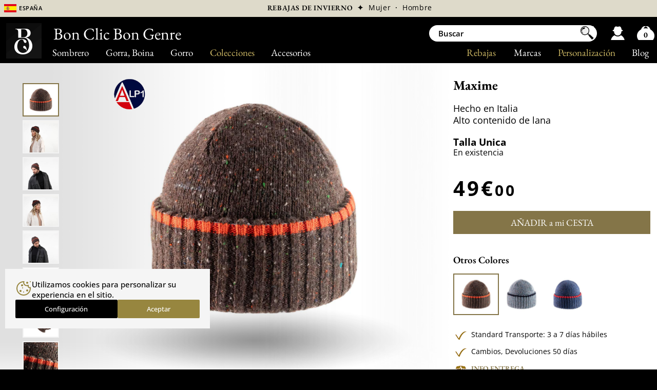

--- FILE ---
content_type: text/html; charset=UTF-8
request_url: https://www.bon-clic-bon-genre.es/maxime_marine.htm
body_size: 13892
content:
<!DOCTYPE html><html lang="es">

<head>

<meta http-equiv="Content-Type" content="text/html; charset=UTF-8" />
<title>Maxime, Gorro y Boina Alp1 Hecho en Italia </title>

<meta name="robots" content="index, follow, all" />
<link rel="canonical" href="https://www.bon-clic-bon-genre.es/maxime.htm" />
 <link rel="alternate" href="https://www.bon-clic-bon-genre.fr/maxime.htm" hreflang="fr-fr"/>
 <link rel="alternate" href="https://www.bon-clic-bon-genre.es/maxime.htm" hreflang="es-es"/>
 <link rel="alternate" href="https://www.bon-clic-bon-genre.co.uk/maxime.htm" hreflang="en-gb"/>
 <link rel="alternate" href="https://www.bon-clic-bon-genre.be/maxime.htm" hreflang="fr-be"/>
 <link rel="alternate" href="https://www.bon-clic-bon-genre.eu/maxime.htm" hreflang="en"/>
 <link rel="alternate" href="https://www.bon-clic-bon-genre.ch/maxime.htm" hreflang="fr-ch"/>
 <link rel="alternate" href="https://www.bon-clic-bon-genre.com/maxime.htm" hreflang="fr-ca"/>
 <link rel="alternate" href="https://www.bon-clic-bon-genre.us/maxime.htm" hreflang="en-us"/>
 <link rel="alternate" href="https://www.bon-clic-bon-genre.net/maxime.htm" hreflang="en-ca"/>
 <link rel="alternate" href="https://www.bon-clic-bon-genre.de/maxime.htm" hreflang="de-de"/>
 <link rel="alternate" href="https://www.bon-clic-bon-genre.it/maxime.htm" hreflang="it-it"/>
 <link rel="alternate" href="https://www.bon-clic-bon-genre.nl/maxime.htm" hreflang="nl-nl"/>
 <link rel="alternate" href="https://www.bon-clic-bon-genre.org/maxime.htm" hreflang="ja-jp"/>
 <link rel="alternate" href="https://www.bon-clic-bon-genre.shop/maxime.htm" hreflang="ko-kr"/>
 <link rel="alternate" href="https://www.bon-clic-bon-genre.at/maxime.htm" hreflang="de-at"/>
 <link rel="alternate" href="https://www.bon-clic-bon-genre.biz/maxime.htm" hreflang="de-ch"/>
 <link rel="alternate" href="https://www.bon-clic-bon-genre.vlaanderen/maxime.htm" hreflang="nl-be"/>

<meta property="og:title" content="Maxime - Gorro y Boina Alp1" />
<meta property="og:type" content="product" />
<meta property="og:url" content="https://www.bon-clic-bon-genre.es/maxime.htm" />
<meta property="og:image" content="https://www.bon-clic-bon-genre.es/photo/px9107-marron-4_20231020014740.jpg" /><meta property="og:site_name" content="Bon Clic Bon Genre" />
<meta property="fb:admins" content="106777696029692" />

<link rel="apple-touch-icon" sizes="180x180" href="./apple-touch-icon.png">
<link rel="icon" type="image/png" sizes="32x32" href="./favicon-32x32.png">
<link rel="icon" type="image/png" sizes="16x16" href="./favicon-16x16.png">
<link rel="manifest" href="./site.webmanifest">

<meta http-equiv="content-language" content="es">

<link rel="stylesheet" href="/config/fs24.css?v=143" type="text/css" />

<link rel="stylesheet" href="/config/fs_p6.css?v=143" type="text/css" />

<script type="text/javascript" language="javascript" src="/config/vendors.js?v=143"></script>
<script type="text/javascript" defer src="/config/js23.js?v=143"></script>


<script type="text/javascript" language="javascript">
	
	var prixC = new Array(); //tableau de prix selon couleur
	var promoC = new Array();
	var prixoC = new Array();
	
		cache = 'ca';
	
	sid='0';lang='_es';
	comparateur = 0;
	var ar = new Array();
	tk=3012033666903;	imgTaille='';
	selectedColor=0;
	idColor=16885;
	nomcouleur='';
	isable=0;
	glyphe='€';
	taille='';
	noeud='0';
	noeud_type='0';
	plume='0';
	plus_plume=5;
	plus_garniture=5;
	plus_broderie=10;
	plus_etiquette=8;
	plus_jugulaire=8;

		line1="";
	line2="";
	police='0';
	police2='0';

	couleur1='eee';
	couleur2='eee';
	tech='0';
	taille1='3';
	taille2='1.4';
	
	prix='49';

	
		
		prixC [0] = 49;
		promoC[0] = 0;
		prixoC[0] = 0;
	
		var ar0 = new Array();
		nomcouleur0='marron';
		ar0.push('px9107-marron-4_20231020014740.jpg|');ar0.push('px9107-marron-1_20231108222142.jpg|');ar0.push('px9107-marron-2_202311070233271.jpg|');ar0.push('px9107-marron-2_202311082221421.jpg|');ar0.push('px9107-marron-3_202311070233272.jpg|');ar0.push('px9107-marron-2_202310200147402.jpg|');ar0.push('px9107-marron-3_202310200147402.jpg|');ar0.push('px9107-marron-1_202310200148282.jpg|');ar0.push('px9107-marron-6_202310200148212.jpg|');ar0.push('');ar0.push('');		ar.push(ar0);
			
		prixC [1] = 49;
		promoC[1] = 0;
		prixoC[1] = 0;
	
		var ar1 = new Array();
		nomcouleur1='jean';
		ar1.push('px9107-jean-4_20231020014912.jpg|');ar1.push('px9107-jean-1_20231107022506.jpg|');ar1.push('px9107-jean-2_202311090045531.jpg|');ar1.push('px9107-jean-2_202311070225071.jpg|');ar1.push('px9107-jean-1_20231109004553.jpg|');ar1.push('px9107-jean-3_202311070225072.jpg|');ar1.push('px9107-jean-2_202310200149131.jpg|');ar1.push('px9107-jean-3_202310200149132.jpg|');ar1.push('px9107-jean-1_202310200149132.jpg|');ar1.push('px9107-jean-5_202310200149202.jpg|');ar1.push('');		ar.push(ar1);
			
		prixC [2] = 49;
		promoC[2] = 0;
		prixoC[2] = 0;
	
		var ar2 = new Array();
		nomcouleur2='marino';
		ar2.push('bonnet-revers-depliable-102061.jpg|');ar2.push('px9107-marine-1_20231109004631.jpg|');ar2.push('px9107-marine-2_202311070232561.jpg|');ar2.push('px9107-marine-2_202311090046311.jpg|');ar2.push('px9107-marine-3_202311070232562.jpg|');ar2.push('px9107-marine-3_202310200146342.jpg|');ar2.push('px9107-marine-4_202310200146342.jpg|');ar2.push('px9107-marine-5_202310200146532.jpg|');ar2.push('px9107-marine-6_202310200146452.jpg|');ar2.push('px9107-marine-2_202310200146341.jpg|');ar2.push('');		ar.push(ar2);
		</script>
	
<link rel="preconnect" href="https://www.googletagmanager.com">
<link rel="preconnect" href="https://www.google-analytics.com">

<!-- Configuration du consentement -->
<script>
  window.dataLayer = window.dataLayer || [];
  function gtag(){dataLayer.push(arguments);}
  gtag('consent', 'default', {
    'ad_storage': 'granted',
    'ad_user_data': 'granted',
    'ad_personalization': 'granted',
    'analytics_storage': 'granted'
  });
</script>

<!-- Chargement de Google Tag Manager -->
<script>
(function(w,d,s,l,i){w[l]=w[l]||[];w[l].push({'gtm.start':
new Date().getTime(),event:'gtm.js'});var f=d.getElementsByTagName(s)[0],
 j=d.createElement(s),dl=l!='dataLayer'?'&l='+l:'';j.async=true;j.src=
 'https://www.googletagmanager.com/gtm.js?id='+i+dl;f.parentNode.insertBefore(j,f);
})(window,document,'script','dataLayer','GTM-WBFQZGL');
</script>


<script>!function(f,b,e,v,n,t,s){if(f.fbq)return;n=f.fbq=function(){n.callMethod?n.callMethod.apply(n,arguments):n.queue.push(arguments)};if(!f._fbq)f._fbq=n;n.push=n;n.loaded=!0;n.version='2.0';n.queue=[];t=b.createElement(e);t.async=!0;t.src=v;s=b.getElementsByTagName(e)[0];s.parentNode.insertBefore(t,s)}(window,document,'script','/config/fbpx.js');fbq('consent', 'grant');fbq('init','295036590832357');fbq('track','PageView');</script>

	

	<script>
	
		fbq('track', 'ViewContent', {
		  content_ids: ['9107-16885'],
		  content_type: 'product',
		  value: 49,
		  currency: 'EUR'
		});	
	
	</script>


<meta name="Description" content="Transporte:3 a 7 días hábiles. 50 días para cambiar o anular. 49€ (20 de Enero). Boina corta en una lana suave y cálida. Es diseñada con un ..." />

<meta name="viewport" content="width=722" />
<meta name="theme-color" content="#847548" />

</head><body class="es">

<noscript><iframe src="https://www.googletagmanager.com/ns.html?id=GTM-WBFQZGL" height="0" width="0" style="display:none;visibility:hidden"></iframe>
</noscript><nav id="menuBar" aria-label="Navegación principal"><div id="mb" class="t18">
	<a lk="ht" class="ss" href="sombrero.html">Sombrero</a>
	<a lk="cp" class="ss" href="gorra-boina2.html">Gorra, Boina</a>
	<a lk="bn" class="ss" href="gorro.html">Gorro</a>
	<a lk="co" class="or ss">Colecciones</a>
	<a lk="ac" class="ss" href="./accesorios.html">Accesorios</a>

	<div id="mb2">
		<a href="./blog.htm">Blog<span id="conseil">, consejos</span></a>
		<a lk="mk" class="or" href="./sombrero-personalizado.html">Personalización</a>
		<a lk="bd" href="./marque.php">Marcas</a>   
		<a lk="sl" class="or" href="rebajas.html">Rebajas</a>
	</div>
</div></nav>

<aside id="bando_or" class="t12" aria-label="Noticias destacadas" >
	<div id="info5"><div id="lg">
		<span class="short" onClick="autre('1')">
		<span id="drapo" style="background-position:0 5%"></span>
		<span class="no_affich2 t14" style="font-variant:all-small-caps">España</span></span>
	</div></div>

	<div id="entete">
<!--		<div id="entete1"><span class="obflink" data-o="cGctcXVpLXNvbW1lcy1ub3VzLmh0bQ=="><div class="i"></div><div>Experto&nbsp;&&nbsp;Sombrerero&nbsp;Artesano</div></span></div>-->
		<div id="entete2">
		  <span class="obflink" data-o="cmViYWphcy5odG1s" style="font-family: 'EB Garamond'; text-transform: uppercase;">Rebajas de invierno</span>			<span class="obflink " data-o="cmViYWphc194MS5odG1s" > &nbsp;✦&nbsp; <span style="font-weight: 400;">Mujer</span></span><span class="obflink " data-o="cmViYWphc194Mi5odG1s"> &nbsp;·&nbsp; <span style="font-weight: 400;">Hombre</span></span>
		  
		</div>
	</div>
</aside>

<nav id="info5_2" aria-label="Selección de país" class="t14">
	<span class="mn" onClick="$('.ti').toggle();"><span style="background-position:0 15%"></span>
		<a class="ti" style="padding:0; color: #ddd">Belgium</a>
		<a class="t12 ti" style="display:none" href="https://www.bon-clic-bon-genre.vlaanderen">Nederlands</a>
		<a class="t12 ti" style="display:none">·</a>
		<a class="t12 ti" style="display:none" href="https://www.bon-clic-bon-genre.be">Français</a>
	</span>
	<span class="mn" onClick="$('.tg').toggle();"><span style="background-position:0 30%"></span>
		<a class="tg" style="padding:0; color: #ddd">Canada</a>
		<a class="t12 tg" style="display:none" href="https://www.bon-clic-bon-genre.net">English </a><a class="t12 tg" style="display:none">·</a>
		<a class="t12 tg" style="display:none" href="https://www.bon-clic-bon-genre.com">Français</a>
	</span>
	<a class="mn" href="https://www.bon-clic-bon-genre.de"><span style="background-position:0 40%"></span>Deutschland</a>
	<a class="mn" href="https://www.bon-clic-bon-genre.es"><span style="background-position:0 5%"></span>España</a>
	<a class="mn" href="https://www.bon-clic-bon-genre.eu"><span style="background-position:0 20%"></span>European Union</a>
	<a class="mn" href="https://www.bon-clic-bon-genre.fr"><span></span>France</a>
	<a class="mn" href="https://www.bon-clic-bon-genre.it"><span style="background-position:0 45%"></span>Italia</a>
	<a class="mn" href="https://www.bon-clic-bon-genre.nl"><span style="background-position:0 50%"></span>Nederland</a>
	<a class="mn" href="https://www.bon-clic-bon-genre.at"><span style="background-position:0 65%"></span>Österreich</a>
	<span class="mn" onClick="$('.th').toggle();"><span style="background-position:0 25%"></span>
		<a class="th" style="padding:0; color: #ddd">Swiss</a>
		<a class="t12 th" style="display:none" href="https://www.bon-clic-bon-genre.biz">Deutsch </a><a class="t12 th" style="display:none">·</a>
		<a class="t12 th" style="display:none" href="https://www.bon-clic-bon-genre.ch">Français</a>
	</span>
	<a class="mn" href="https://www.bon-clic-bon-genre.co.uk"><span style="background-position:0 10%"></span>United Kingdom</a>
	<a class="mn" href="https://www.bon-clic-bon-genre.us"><span style="background-position:0 35%"></span>USA</a>
	<a class="mn" href="https://www.bon-clic-bon-genre.org"><span style="background-position:0 55%"></span>日本</a>
	<a class="mn" href="https://www.bon-clic-bon-genre.shop"><span style="background-position:0 60%"></span>대한민국</a>
</nav>

<div id="main">

<main class="no_isable " itemscope itemtype ="http://schema.org/Product">

		
	<div class="colProd" id="colProd">
		<script language="javascript">window["t" +"k"]=1012039263233;</script>
		<div id="lumiere"><img src="./img/test-lum.webp"></div>		  <div class="autre_content"><div class="autre">
			
			  <div id="photo0" class="round-select" 
				onclick="displayImg(this,0,0);"
							  ><img src="vignette2/px9107-marron-4_20231020014740.jpg" /></div>
			
			  <div id="photo1" class="round" 
				onclick="displayImg(this,1,0);"
							  ><img src="vignette2/px9107-marron-1_20231108222142.jpg" /></div>
			
			  <div id="photo2" class="round" 
				onclick="displayImg(this,2,0);"
							  ><img src="vignette2/px9107-marron-2_202311070233271.jpg" /></div>
			
			  <div id="photo3" class="round" 
				onclick="displayImg(this,3,0);"
							  ><img src="vignette2/px9107-marron-2_202311082221421.jpg" /></div>
			
			  <div id="photo4" class="round" 
				onclick="displayImg(this,4,0);"
							  ><img src="vignette2/px9107-marron-3_202311070233272.jpg" /></div>
			
			  <div id="photo5" class="round" 
				onclick="displayImg(this,5,0);"
							  ><img src="vignette2/px9107-marron-2_202310200147402.jpg" /></div>
			
			  <div id="photo6" class="round" 
				onclick="displayImg(this,6,0);"
							  ><img src="vignette2/px9107-marron-3_202310200147402.jpg" /></div>
			
			  <div id="photo7" class="round" 
				onclick="displayImg(this,7,0);"
							  ><img src="vignette2/px9107-marron-1_202310200148282.jpg" /></div>
			
			  <div id="photo8" class="round" 
				onclick="displayImg(this,8,0);"
							  ><img src="vignette2/px9107-marron-6_202310200148212.jpg" /></div>
			
			  <div id="photo9" class="round" 
				onclick="displayImg(this,9,0);"
				style="display:none"			  ><img  /></div>
			
			  <div id="photo10" class="round" 
				onclick="displayImg(this,10,0);"
				style="display:none"			  ><img  /></div>
					  </div></div>
		
		<div id="photo_content" class="is_autre">

		  			<img itemprop="logo" class="marque2 no_affich2" src="img_page/alp1_230908171914.png" alt="Alp1" />
		  			<div id="overlay"><img width="575" height="525" src="img/charge.gif" /></div>
			<div id="photo">
								
				<img itemprop="image" id="img_01" width="575" height="525" alt="" title="" src="photo/px9107-marron-4_20231020014740.jpg" fetchpriority="high" />
			</div>	 
			<div id="ombre"><img src="./img/ombre.png"></div>
		</div>

		<br clear="all" />
			<div style="position:relative; width:722px;"><div class="m_l"></div><div class="m_r"></div></div>
	</div><div id="colRight" class="is_autre">

	<br class="no_affich">
	<br><h1 class="t24"><span itemprop="name">Maxime</span><div itemprop="brand" class="t12 affich2">Alp1</div></h1>

			<span class="t16" style="line-height:1.3;"><div class="ess">Hecho en Italia</div><div class="ess">
Alto contenido de lana</div></span>

	
	  <span itemprop="offers" itemscope itemtype="http://schema.org/Offer">
		<meta itemprop="availability" content="InStock" >
		<div class="blocFiche">

		  
			 <div id="taille0" >

			  
				<input id="qtite0" type="hidden" value="105871" />

				<div class="t18"><strong>Talla Unica</strong></div><span class="t14">En existencia</span>

				
			 </div>
			
			 <div id="taille1" style="display:none">

			  
				<input id="qtite1" type="hidden" value="105872" />

				<div class="t18"><strong>Talla Unica</strong></div><span class="t14">En existencia</span>

				
			 </div>
			
			 <div id="taille2" style="display:none">

			  
				<input id="qtite2" type="hidden" value="105870" />

				<div class="t18"><strong>Talla Unica</strong></div><span class="t14">En existencia</span>

				
			 </div>
			
		</div>

		<div class="blocFiche">

		  		</div>

		
		<div class="blocFiche" >

		  <br />
			<span itemprop="priceCurrency" style="display:none" content="EUR">EUR</span>
			<span id="prix_produit" itemprop="price" content="49">49€<span class="ctm">00</span></span>
			<span id="promo_content" style="display:none">

				&nbsp;&nbsp;&nbsp;&nbsp;<s><strong class="t16" id="prix_barre">49€<span class="ctm">00</span></strong></s>&nbsp;&nbsp;
				
								
					<strong class="t16 txtTitre" id="promo_produit" style="display:none">-0%</strong>
					<strong class="t16 txtTitre" id="mini_produit" >Mini Precio</strong>
				
								
			</span>
			<div id="message_prix">Precio total incluyendo opciones</div>

			
		  <div style="padding:20px 0">

			
				<span id="btn">
					<a class="btn_panier t16" id="btn_panier1"
					  onclick="if(document.getElementById('qtite'+window.selectedColor).value!='0'){
						document.getElementById('btn_panier1').style.display='none'; document.getElementById('btn_panier2').style.display='block';
						ajouteArticle(document.getElementById('qtite'+window.selectedColor).value , sid,'_es', noeud_type, noeud, plume, '', '0', line1, line2, police,police2,taille1,taille2,couleur1,couleur2,tech);
						fbq('track', 'AddToCart', { content_ids: ['9107-'+window.idColor],  content_type: 'product', });

					  }else{ document.getElementById('message_taille'+window.selectedColor).style.display='block'; $('.nondispo').css('display','none');
					  document.getElementById('taille'+window.selectedColor).style.background='#fee';
					  alert('Elige la talla');
					  }">A&Ntilde;ADIR a mi CESTA</a> 
				</span>

				<span id="btn_panier2" style="display:none"><span id="btn2">
					<a class="btn_panier2 t14" onclick="document.location.href='panier.php?sid='+sid" >VER mi CESTA</a>
				</span></span>

					  </div>
		  
		</div>

		<div class="blocFiche">

		  <div class="t18 tcoul" >Otros Colores</div>
		  		  <div id="menu_couleur">
			<img src="vignette2/px9107-marron-4_20231020014740.jpg" class="title round-select"
				id="couleur0" title="marron"
				onclick="window.nomcouleur='marron';window.idColor='16885'; couleur('0');displayImg(this,0);" /><img src="vignette2/px9107-jean-4_20231020014912.jpg" class="title round"
				id="couleur1" title="jean"
				onclick="window.nomcouleur='jean';window.idColor='16886'; couleur('1');displayImg(this,0);" /><img src="vignette2/bonnet-revers-depliable-102061.jpg" class="title round"
				id="couleur2" title="marino"
				onclick="window.nomcouleur='marino';window.idColor='16884'; couleur('2');displayImg(this,0);" /><br clear="all" />
		  </div>

		</div>			<div class="blocFiche">
								<div class="icone_produit check">
					Standard Transporte: 3 a 7 días hábiles				</div><br>
								<div class="icone_produit check">Cambios, Devoluciones 50 días</div><br>				<a onClick="window.location='#livraison';" class="icone_produit livraison" >Info entrega</a>
			</div>
		  	  </span>
	
<!--
"shippingDetails": {
  "@type": "OfferShippingDetails",
  "shippingDestination": {
	"@type": "DefinedRegion",
	"addressCountry": "US",
	"addressRegion": [ "CA", "NV", "AZ" ]
  },
  "shippingRate": {
	"@type": "MonetaryAmount",
	"value": 3.49,
	"currency": "USD"
  },
  "deliveryTime": {
	"@type": "ShippingDeliveryTime",
	"handlingTime": {
	  "@type": "QuantitativeValue",
	  "minValue": 0,
	  "maxValue": 1,
"unitCode": "DAY"
	},
	"transitTime": {
	  "@type": "QuantitativeValue",
	  "minValue": 1,
	  "maxValue": 5,
"unitCode": "DAY"
	}
  }
}
-->	
	
	
	</div><br clear="all" /><span id="liste">&nbsp;</span>

	
	<div class="div_des">

		<div style="position:relative"><a name="descriptif" style="position:absolute;top:-100px"></a></div>
		<div class="titreFiche t20">Descriptivos Maxime</div>

		<div class="bloc_des3 t14" style="width:30%">
			Código del producto : <span itemprop="sku">PX9107</span><br><span itemprop="description"><p style="margin-top: 8px;">Hecho en Italia</p><p style="margin-top: 8px;">Alto contenido de lana</p><p style="margin-top: 8px;">60% Lana, 20% Viscosa, 20% Poliamida</p><p style="margin-top: 8px;">Vuelta desplegable</p><p style="margin-top: 8px;">Talla única, mallas estirables</p></span>		</div>

		<div class="bloc_des3 t14" style="width:40%">Boina corta en una lana suave y cálida. Es diseñada con un reverso plegable para permitir varias posibilidades en términos de estilo. Es personalizada por un efecto multicolor y abigarrado, muy encantador para protegernos del frío en un ambiente cocooning apropiado.<br />
<br />
Accesorio de moda de pleno derecho, la boina es sobre todo un sombrero protector. Un elemento que será muy útil durante el frío, aun en el interior.</div>
				  <div class="aussi bloc_des3" style="width:20%">
			<div style="margin-bottom: 5px;"><strong>Y también</strong></div>
			<a href="./gorro-boina-marron.html">Gorro Marrón</a><a href="./gorro-lana.html">Gorro lana</a><a href="./gorro-esqui.html">Gorro de esquí</a><a href="./gorro-boina-mujer.html">Gorro mujer</a><a href="./gorro-boina-hombre.html">Gorro hombre</a><a href="./gorro-a-gancho.html">Gorro gancho</a><a href="./coleccion-otono-invierno.html">Colección otoño/invierno</a>		  </div>
		
		<br clear="all" />
		
			
	</div>
		
	
	<div class="div_sim" >

	  
		<div class="titreFiche t20">&nbsp;&nbsp;También podría gustarte</div>

		
			<article id="r0" class="result obflink " data-o="d29vbGxlbi1iZWFuaWVfbmVncm8uaHRt" onmouseover="preload('px6259-black-1_20221116033007.jpg','0',1, '');" onmouseout="preload('px6259-noir-1_20221115132327.jpg','0',0,'');">
				<img id="p0" src="./vignette2/px6259-noir-1_20221115132327.jpg" alt="Woollen Beanie Kopka" />
								<div class="txt" id="txt0"><a href="woollen-beanie_negro.htm"><span class="marque">Kopka</span>  Woollen Beanie</a><div class="ess">A modelar según tus deseos</div><div class="ess">
Lana afieltrada repelente al agua</div>				 <div class="prix" id="prix0">
				  <span class="montant">38€<span class="ctm">00</span></span>				 </div>
				</div>
			</article>
		
			<article id="r1" class="result obflink " data-o="cGFyaXNfYW50aHJhY2l0ZS5odG0=" onmouseover="preload('8065paris-058-3_202210110325381.jpg','1',1, '');" onmouseout="preload('paris_20221019153905.jpg','1',0,'');">
				<img id="p1" src="./vignette2/paris_20221019153905.jpg" alt="Paris Pipolaki" />
								<div class="txt" id="txt1"><a href="paris_anthracite.htm"><span class="marque">Pipolaki</span>  Paris</a><div class="ess">Tejido en Francia</div><div class="ess">
Alto contenido de lana Merino</div>				 <div class="prix" id="prix1">
				  <span class="montant">50€<span class="ctm">00</span></span>				 </div>
				</div>
			</article>
		
			<article id="r2" class="result obflink " data-o="Y2FybWlub19iZWlnZS5odG0=" onmouseover="preload('session-studio-1602_20251110173153.jpg','2',1, '');" onmouseout="preload('84315-v5beige7508-2_202508220405241.jpg','2',0,'');">
				<img id="p2" src="./vignette2/84315-v5beige7508-2_202508220405241.jpg" alt="Carmino Marone 1881" />
								<div class="txt" id="txt2"><a href="carmino_beige.htm"><span class="marque">Marone 1881</span>  Carmino</a><div class="ess">100 % lana virgen fina</div><div class="ess">
Hecho en Italia</div>				 <div class="prix" id="prix2">
				  <span class="montant">40€<span class="ctm">00</span></span><strong class="px_barre"><s>50€</s></strong>&nbsp;<span class="promo">&nbsp;-20%&nbsp;</span>				 </div>
				</div>
			</article>
		
			<article id="r3" class="result obflink " data-o="dmljZW56b19jcnVkby5odG0=" onmouseover="preload('px9686-ecru-1_20240924020933.jpg','3',1, '');" onmouseout="preload('px9686-ecru-5_202409240209332.jpg','3',0,'');">
				<img id="p3" src="./vignette2/px9686-ecru-5_202409240209332.jpg" alt="Vicenzo Aurega" />
								<div class="txt" id="txt3"><a href="vicenzo_crudo.htm"><span class="marque">Aurega</span>  Vicenzo</a><div class="ess">Lana merino y Cachemira</div><div class="ess">
Hecho en Italia</div>				 <div class="prix" id="prix3">
				  <span class="montant">38€<span class="ctm">00</span></span>				 </div>
				</div>
			</article>
		
			<article id="r4" class="result obflink " data-o="cGF2ZWxfbWFyaW5vLmh0bQ==" onmouseover="preload('session-studio-3179-p_20251127152135.jpg','4',1, '');" onmouseout="preload('6021-pavel029-1_20221105011734.jpg','4',0,'');">
				<img id="p4" src="./vignette2/6021-pavel029-1_20221105011734.jpg" alt="Pavel Pipolaki" />
								<div class="txt" id="txt4"><a href="pavel_marino.htm"><span class="marque">Pipolaki</span>  Pavel</a><div class="ess">Hecho en Italia</div><div class="ess">
Muy cómoda y flexible</div>				 <div class="prix" id="prix4">
				  <span class="montant">36€<span class="ctm">80</span></span><strong class="px_barre"><s>46€</s></strong>&nbsp;<span class="promo">&nbsp;-20%&nbsp;</span>				 </div>
				</div>
			</article>
		
			<article id="r5" class="result obflink " data-o="am9leV9uZWdyby5odG0=" onmouseover="preload('49742106-sch-5_20221116032530.jpg','5',1, '');" onmouseout="preload('bonnet4_20221019154453.jpg','5',0,'');">
				<img id="p5" src="./vignette2/bonnet4_20221019154453.jpg" alt="Joey Göttmann" />
								<div class="txt" id="txt5"><a href="joey_negro.htm"><span class="marque">Göttmann</span>  Joey</a><div class="ess">100% Lana</div><div class="ess">
Hecho en Italia</div>				 <div class="prix" id="prix5">
				  <span class="montant">45€<span class="ctm">00</span></span>				 </div>
				</div>
			</article>
		
			<article id="r6" class="result obflink " data-o="bWlzdG8tcmFzYXRvX25lZ3JvLmh0bQ==" onmouseover="preload('px10100-noir-2_20251128120210.jpg','6',1, '');" onmouseout="preload('bonnet-pipolaki4_20251121143048.jpg','6',0,'');">
				<img id="p6" src="./vignette2/bonnet-pipolaki4_20251121143048.jpg" alt="Misto Rasato Marone 1881" />
								<div class="txt" id="txt6"><a href="misto-rasato_negro.htm"><span class="marque">Marone 1881</span>  Misto Rasato</a><div class="ess">Gorro muy fino, muy ligero</div><div class="ess">
Fabricado en Italia</div>				 <div class="prix" id="prix6">
				  <span class="montant">32€<span class="ctm">00</span></span><strong class="px_barre"><s>40€</s></strong>&nbsp;<span class="promo">&nbsp;-20%&nbsp;</span>				 </div>
				</div>
			</article>
		
			<article id="r7" class="result obflink " data-o="YmVub2l0X25lZ3JvLmh0bQ==" onmouseover="preload('session-studio-3799_20251128113457.jpg','7',1, '');" onmouseout="preload('bonnet-francais-125345.jpg','7',0,'');">
				<img id="p7" src="./vignette2/bonnet-francais-125345.jpg" alt="Benoit Pipolaki" />
								<div class="txt" id="txt7"><a href="benoit_negro.htm"><span class="marque">Pipolaki</span>  Benoit</a><div class="ess">Fabricado en Francia</div><div class="ess">
Lana,   Cachemira</div>				 <div class="prix" id="prix7">
				  <span class="montant">36€<span class="ctm">80</span></span><strong class="px_barre"><s>46€</s></strong>&nbsp;<span class="promo">&nbsp;-20%&nbsp;</span>				 </div>
				</div>
			</article>
		
			<article id="r8" class="result obflink " data-o="Y2VsZXN0ZV9yb3NhLmh0bQ==" onmouseover="preload('bonnet-rose-orange_20231013095945.jpg','8',1, '');" onmouseout="preload('4062-celeste45-4_20231013031605.jpg','8',0,'');">
				<img id="p8" src="./vignette2/4062-celeste45-4_20231013031605.jpg" alt="Celeste Pipolaki" />
								<div class="txt" id="txt8"><a href="celeste_rosa.htm"><span class="marque">Pipolaki</span>  Celeste</a><div class="ess">Hecho en Francia</div><div class="ess">
Vuelta desplegable</div>				 <div class="prix" id="prix8">
				  <span class="montant">49€<span class="ctm">00</span></span>				 </div>
				</div>
			</article>
		
			<article id="r9" class="result obflink " data-o="bXlsZXNfbmVncm8uaHRt" onmouseover="preload('497271515-schwarz-2_202210110305091.jpg','9',1, '');" onmouseout="preload('px8256-1_20221018091509.jpg','9',0,'');">
				<img id="p9" src="./vignette2/px8256-1_20221018091509.jpg" alt="Myles Göttmann" />
								<div class="txt" id="txt9"><a href="myles_negro.htm"><span class="marque">Göttmann</span>  Myles</a><div class="ess">Alto contenido de lana</div><div class="ess">
Hecho en Alemania</div>				 <div class="prix" id="prix9">
				  <span class="montant">28€<span class="ctm">00</span></span><strong class="px_barre"><s>40€</s></strong>&nbsp;<span class="promo">&nbsp;-30%&nbsp;</span>				 </div>
				</div>
			</article>
		
			<article id="r10" class="result obflink no_col5" data-o="ZWxtYV9uZWdyby5odG0=" onmouseover="preload('px9657-noir-3_202411071505301.jpg','10',1, '');" onmouseout="preload('bonnet-angora-113439.jpg','10',0,'');">
				<img id="p10" src="./vignette2/bonnet-angora-113439.jpg" alt="Elma BCBG Collection" />
								<div class="txt" id="txt10"><a href="elma_negro.htm"><span class="marque"><img src="./img/b.png" style="vertical-align:middle; width:21px;height:20px;" />Collection</span>  Elma</a><div class="ess">Hecho en Italia</div><div class="ess">
Angora,   lana,   poliamida</div>				 <div class="prix" id="prix10">
				  <span class="montant">48€<span class="ctm">00</span></span>				 </div>
				</div>
			</article>
		
			<article id="r11" class="result obflink no_col5" data-o="amFycm9kX21hcmluby5odG0=" onmouseover="preload('49727247-marine-1_202210110226021.jpg','11',1, '');" onmouseout="preload('px8260-2_20221018090004.jpg','11',0,'');">
				<img id="p11" src="./vignette2/px8260-2_20221018090004.jpg" alt="Jarrod Göttmann" />
								<div class="txt" id="txt11"><a href="jarrod_marino.htm"><span class="marque">Göttmann</span>  Jarrod</a><div class="ess">Alto contenido de lana</div><div class="ess">
Hecho en Alemania</div>				 <div class="prix" id="prix11">
				  <span class="montant">44€<span class="ctm">00</span></span>				 </div>
				</div>
			</article>
		<br clear="all" />

	</div>

  	  <div id="baseline2"><div class="text_content">
		<ol class="t14" itemscope itemtype="https://schema.org/BreadcrumbList">
		  <li itemprop="itemListElement" itemscope itemtype="https://schema.org/ListItem">
			<a itemprop="item" href="./bonnet.html">
				<span itemprop="name">Gorros, Boinas</span></a>
			<meta itemprop="position" content="1" />
		  </li> ›
		  <li itemprop="itemListElement" itemscope itemtype="https://schema.org/ListItem">
			<a itemscope itemtype="https://schema.org/WebPage"
			   itemprop="item" itemid="https://example.com/books/sciencefiction"
			   href="./gorro-clasico.html">
			  <span itemprop="name">Gorro corto</span></a>
			<meta itemprop="position" content="2" />
		  </li> ›
		  <li itemprop="itemListElement" itemscope itemtype="https://schema.org/ListItem">
			<span itemprop="name">Alp1 -  Maxime</span>
			<meta itemprop="position" content="3" />
		  </li>
		</ol>
	  </div></div>
	</main> 

<div class="clearPhone"></div>
<footer> 

	<div id="reass">
		<div class="obflink" data-o="Y29udGVudC12aXNpb24tZGV0YWxsYWRhLWRlbC10YWxsZXItZGUtY29zdHVyYV8wLmh0bQ==">
			<p class="t16" style="margin-bottom: -4px;">Confección & Personalización</p>
			<p class="t36">Alta Costura Exprés</p>
			<p class="t12">95% de las personalizaciones realizadas en 1 día hábil</p>
		</div>

		<div class="obflink" data-o="cGctY29uZGl0aW9uLmh0bQ==">
			<p class="t36">Envío<span class="t24"> en </span>24h</p>
			<p class="t14">Envío cuidadosamente embalado y expedido en 1 día hábil</p>
			<p class="t14">Entrega estándar en 3 a 7 días hábiles</p>
		</div>

		<div class="obflink" data-o="cGctY29uZGl0aW9uLmh0bQ==">
			<p class="t36">Envío Gratuito</p>
			<p class="t16">A partir de 80€ de compra</p>
		</div>

		<div class="obflink" data-o="cGctY29uZGl0aW9uLmh0bSNyZXRvdXI=">
			<p class="t16" style="margin-bottom: -4px;">50 días para cambiar de opinión</p>
			<p class="t36">Satisfecho<span class="t24"> o </span>Reembolsado</p>
			<p class="t16">Devolución fácil, dirección en España</p>
		</div>
	</div>

	<div id="info" class="t18">
		<div style="text-align:left">
			<div class="t36">Mantente informado</div>
			<div class="t16">Novedades y ofertas exclusivas</div>
		</div>

		<div id="social">

			<a href="https://www.instagram.com/bonclicbongenre/"><svg class="icon"><use xlink:href="#icon-instagram"></use></svg>
				<span class="visually-hidden">Instagram</span>
			</a>

			<a href="https://www.facebook.com/bonclicbongenre/"><svg class="icon"><use xlink:href="#icon-facebook"></use></svg>
				<span class="visually-hidden">Facebook</span>
			</a>

			<a href="https://www.pinterest.fr/bonclicbongenre/"><svg class="icon"><use xlink:href="#icon-pinterest"></use></svg>
				<span class="visually-hidden">Pinterest</span>
			</a>

		</div>
	</div>	


	<div id="news">
		<input type="hidden" id="nom3" />

		<div class="container">
			<input type="text" id="mail" placeholder="Suscríbete al boletín de noticias_">
			<button type="button" id="oknews" onClick="$('#nom3').val('human'); if( $('#mail').val()!='' && $('#mail').val().indexOf('@')!=-1 && $('#mail').val().indexOf('.')!=-1 ){ news( $('#mail').val(),$('#nom3').val(),'_es','es'); }else{ $('#reponse_news').html('Correo electrónico incorrecto, por favor verifica tu entrada.');}">OK</button>
		</div>
		<div class="t16" id="reponse_news">&nbsp;</div>
	</div>


    <div id="svg-sprite"></div><!-- Conteneur pour le sprite -->

	<div id="footer_menu" class="t18">
		<div id="bcbg"><svg class="icon"><use xlink:href="#logo"></use></svg></div>
		<div>
			<div class="t24">Pedido</div>
			<div class="obflink" data-o="Y29tcHRlLnBocA==">Registro / Iniciar sesión</div>
			<div class="obflink" data-o="cGctY29uZGl0aW9uLmh0bQ==">Envíos y devoluciones</div>
			<div class="obflink" data-o="Y29tcHRlLnBocD9hY3Q9c3Vpdmk=">Seguimiento del pedido</div>
			<div><a href="https://www.bonclicpro.fr">Venta al por mayor</a></div>
		</div>
		<div>
			<div class="t24">¿Necesitas ayuda?</div>
			<div class="obflink" data-o="cGctYXNzaXN0YW5jZS5odG0=">Ayuda y contacto</div> 
			<div class="obflink" data-o="Y29udGVudC1jb21vLW1lZGlyLXN1LXRhbGxhLWRlLXNvbWJyZXJvXzAuaHRt">Guía de tallas</div>
			<div class="obflink" data-o="Y29udGVudC1jb21vLW1hbnRlbmVyLXR1LXNvbWJyZXJvXzAuaHRt">Guía de cuidado</div>
			<div class="obflink" data-o="YmxvZy5odG0=">Todas nuestras guías prácticas</div>
			<div class="obflink" onclick="toggleCookieSettings(); return false;">Configuración de cookies</div>
		</div>
		<div>
			<div class="t24">Sobre nosotros</div>
			<div class="obflink" data-o="cGctcXVpLXNvbW1lcy1ub3VzLmh0bQ==">Bon Clic Bon Genre</div> 
			<div class="obflink" data-o="Y29udGVudC12aXNpb24tZGV0YWxsYWRhLWRlbC10YWxsZXItZGUtY29zdHVyYV8wLmh0bQ==">Nuestro Atelier</div>
			<div class="obflink" data-o="aHR0cHM6Ly93d3cuZ29vZ2xlLmNvbS9zaG9wcGluZy9yYXRpbmdzL2FjY291bnQvbWV0cmljcz9xPWJvbi1jbGljLWJvbi1nZW5yZS5mciZjPUZSJnY9MTkmaGw9ZXM=">
				<span itemscope itemtype="http://schema.org/Organization">
					<span class="visually-hidden" itemprop="name">Bon Clic Bon Genre </span>Opiniones de Clientes &nbsp;<span class="t14" style="font-family: sans-serif;">4,8<span style="color:#dad19c;">★★★★★</span></span>
					<span class="visually-hidden"itemprop="aggregateRating" itemscope itemtype="http://schema.org/AggregateRating"><span itemprop="ratingValue">4.86</span>/<span itemprop="bestRating">5</span> (<span itemprop="reviewCount">204</span>)</span>
				</span>
			</div>
			<div class="obflink" data-o="cGctbWVudGlvbnMtbGVnYWxlcy5odG0=">Menciones legales</div>

		</div>
	</div>

</footer>

<script>
  (function() {
	fetch('img/sprite.svg') .then(response => response.text())
	.then(data => {
		let div = document.createElement("div");
		div.innerHTML = data;
		document.getElementById("svg-sprite").appendChild(div);
	})
	.catch(error => console.error('Erreur lors du chargement du sprite SVG:', error));
  })();
</script>

</div>

<nav id="smenu" class="t16" aria-label="Navegación secundaria">
<div id="m_ht" class="smenu">
	<a class="retour">Sombrero</a>
	<a class="ultime" ><img src="./img/avant-apres_es.jpg" width="326" height="200" /><span class="affich">La guìa ultima del sombrero</span></a>
	<a class="tout" href="sombrero.html">Todos los Sombreros</a>

	
	<div class="cln">
		<div class="titre">Género</div>
		<a class="sexe" href="sombrero-hombre.html">Sombrero Hombre</a>
		<a class="sexe" href="sombrero-mujer.html">Sombrero Mujer</a>
		<a class="sexe" href="sombrero-niño.html">Sombrero Niño</a>
		<div class="titre">Actualmente</div>
		<a href="sombrero-verano.html">Sombrero de verano</a>
<!--		<a href="sombrero-invierno.html">Sombrero invierno</a>-->
		<a href="sombrero-de-senderismo.html">Sombrero de senderismo</a>
		<a href="rebajas-sombrero.html">Rebajas</a>
	</div>

	<div class="cln">
		<div class="titre">Material</div>
		<a href="sombrero-cuero.html">Cuero</a>
		<a href="sombreros-de-paja.html">Paja </a>
		<a href="sombreros-de-fieltro.html">Fieltro</a>
		<div class="titre">Marcas</div>
		<a href="alfonso-d-este.html">Alfonso d'Este</a>
		<a href="b-couture.html">BCBG Couture</a>
		<a href="classic-italy.html">Classic Italy</a>
		<a href="stetson.html">Stetson</a>
	</div>
	<div class="cln type" style="width:49.8%">
	  <div class="titre">Formas</div>
	  <div class="cln2">
		<a href="trilby-borde-corto.html"><em style="background-position:0% 0%;"></em><span>Trilby / borde corto<span></a>
		<a href="fedora.html"><em style="background-position:14.285714285714% 0%;"></em><span>Fedora<span></a>
		<a href="sombrero-personalizado.html"><em style="background-position:85.714285714286% 16.67%;"></em><span>Sombrero Personalizado<span></a>		  
		<a href="porkpie.html"><em style="background-position:28.571428571429% 0%;"></em><span>PorkPie<span></a>
		<a href="sombreros-panama.html"><em style="background-position:42.857142857143% 0%;"></em><span>Panama<span></a>
		<a href="sombrero-caballero.html"><em style="background-position:57.142857142857% 0%;"></em><span>Sombrero Caballero<span></a>
		<a href="sombrero-player.html"><em style="background-position:71.428571428571% 0%;"></em><span>Sombrero Player<span></a>
		<a href="accesorios-sombreros.html"><em style="background-position:71.428571428571% 16.67%;"></em><span>Accesorios sombreros<span></a>	
	  </div>
	  <div class="cln2">
		<a href="sombrero-navegante.html"><em style="background-position:0% 16.67%;"></em><span>Canotier Gondolero<span></a>
		<a href="sombrero-cordobes.html"><em style="background-position:100% 16.67%;"></em><span>Sombrero cordobes<span></a>
		<a href="sombrero-pamela-capelina.html"><em style="background-position:14.285714285714% 16.67%;"></em><span>Pamela<span></a>		
		<a href="sombreros-campana.html"><em style="background-position:28.571428571429% 16.67%;"></em><span>Sombrero Campana<span></a>
		<a href="sombrero-copa.html"><em style="background-position:42.857142857143% 16.67%;"></em><span>Sombrero de copa<span></a>
		<a href="sombreros-bombin.html"><em style="background-position:57.142857142857% 16.67%;"></em><span>Bombín<span></a>
		<a href="sombrero-cubo.html"><em style="background-position:85.714285714286% 0%;"></em><span>Sombrero de cubo<span></a>
	 </div><br clear="all">
	</div>
<br clear="all"></div>

<div id="m_cp" class="smenu">

	<a class="retour">Gorras</a>
	<a class="tout" href="gorra-boina2.html">Todas las Boinas y Gorras</a>

	<div class="cln">
		<div class="titre">Género</div>
		<a class="sexe" href="gorra-hombre.html">Gorra Hombre</a>
		<a class="sexe" href="gorra-mujer.html">Gorra Mujer</a>
		<a class="sexe" href="gorra-infantil.html">Gorra Infantil</a>
		<div class="titre">Actualmente</div>
		<a href="gorra-verano.html">Gorra de verano</a>
<!--		<a href="gorra-invierno.html">Gorra invierno</a>-->
		<a href="rebajas-gorras.html">Rebajas</a>
		<a href="gorra-cuero.html">Gorra de cuero</a>
	</div>

	<div class="cln" style="width:49.5%">
	  <div class="titre">Formas</div>
	  <div class="cln2 type">
		<a href="gorra-baseball.html"><em style="background-position:0% 66.67%;"></em><span>Gorra de baseball<span></a>
		<a href="gorra-militar.html"><em style="background-position:42.857142857143% 66.67%;"></em><span>Gorra militar<span></a>
		<a href="gorra-de-marinero.html"><em style="background-position:28.571428571429% 66.67%;"></em><span>Gorra de marinero<span></a>

	  </div>
	  <div class="cln2 type">
		<a href="gorra-boina.html"><em style="background-position:14.285714285714% 66.67%;"></em><span>Gorra Campera, Gatsby<span></a>
		<a href="gavroche.html"><em style="background-position:71.428571428571% 66.67%;"></em><span>Gavroche, Newsboy<span></a>
		<a href="boina-vasca.html"><em style="background-position:14.285714285714% 50%;"></em><span>Boina Vasca<span></a>
		<a href="boina-lana.html"><em style="background-position:57.142857142857% 66.67%;"></em><span>Boina de lana<span></a>
	  </div>
	</div>
	<div class="cln">
		<div class="titre">Marcas</div>
		<a href="alfonso-d-este.html">Alfonso d'Este</a>
		<a href="b-collection.html">BCBG Collection</a>
		<a href="classic-italy.html">Classic Italy</a>
		<a href="gottmann.html">Gottmann</a>
		<a href="kangol.html">Kangol</a>	
		<a href="laulhere.html">Laulhère</a>
		<a href="maison-berblanc.html">Maison Berblanc</a>
		<a href="marone.html">Marone 1881</a>
		<a href="stetson.html">Stetson</a>
	</div>

<br clear="all"></div>

<div id="m_bn" class="smenu">
	<a class="retour">Gorros</a>
	<a class="tout" href="gorro.html">Todos los Gorros</a>
	
	<div class="cln">
		<div class="titre">Género</div>
		<a class="sexe" href="gorro-boina-hombre.html">Gorro Hombre</a>
		<a class="sexe" href="gorro-boina-mujer.html">Gorro Mujer</a>
		<a class="sexe" href="gorro-boina-infantil.html">Gorro Infantil</a>
		<div class="titre">Actualmente</div>
		<a href="gorro-veraniego.html">Gorro verano, fino</a>
		<a href="gorro-rebajas.html">Rebajas</a>
		<a href="gorro-esqui.html">Gorro de esquí</a>
	</div>
	<div class="cln" style="width:49.5%">
	  <div class="titre">Formas</div>
	  <div class="cln2 type">
		<a href="gorro-largo.html"><em style="background-position:57.142857142857% 33.33%;"></em><span>Gorro largo</span></a>
		<a href="gorro-clasico.html"><em style="background-position:71.428571428571% 33.33%;"></em><span>Gorro Corto</span></a>
		<a href="gorro-docker.html"><em style="background-position:28.571428571429% 33.33%;"></em><span>Gorro Docker</span></a>
		<a href="gorro-pompon.html"><em style="background-position:42.857142857143% 33.33%;"></em><span>Gorro con pompón</span></a>
	  </div>
	  <div class="cln2 type">
		<a href="gorro-con-solapa.html"><em style="background-position:0% 33.33%;"></em><span>Gorro con solapa</span></a>
		<a href="gorro-visera.html"><em style="background-position:85.714285714286% 33.33%;"></em><span>Gorro con Visera</span></a>
		<a href="boina-lana.html"><em style="background-position:57.142857142857% 66.67%;"></em><span>Boina Lana</span></a>
		<a href="chapka.html"><em style="background-position:100% 33.33%;"></em><span>Chapka</span></a>
	 </div>
	</div>
	<div class="cln">
	 	<div class="titre">Material</div>
		<a href="gorro-cachemir.html">Gorro de cachemir</a>
		<a href="gorro-lana.html">Gorro lana</a>
		<a href="gorro-algodon-acrilico.html"> Gorro de algodón y acrílico</a>
		<div class="titre">Marcas</div>
		<a href="kopka-accesssories.html">Kopka</a>
		<a href="pipolaki.html">Pipolaki</a>
		<a href="stetson.html">Stetson</a>
	</div>
<br clear="all"></div>

<div id="m_ac" class="smenu">
	<a class="retour">Accessorios</a>
	<div class="cln3 type">
		<div class="titre">Bufandas y Pajaritas</div>
		<a href="pajarita.html"><em style="background-position:0% 83.33%;"></em><span>Pajaritas</span></a>
		<a href="panuelos.html"><em style="background-position:85.714285714286% 83.33%;"></em><span>Pañuelos</span></a>
		<a href="bufandas.html"><em style="background-position:100% 83.33%;"></em><span>Bufandas</span></a>
	</div>
	<div class="cln3 type">
		<div class="titre">Marroquinería</div>
		<a href="bolso-1036.html"><em style="background-position:57.142857142857% 83.33%;"></em><span>Bolsos</span></a>
		<a href="cartera.html"><em style="background-position:42.857142857143% 83.33%;"></em><span>Carteras</span></a>
	</div>
	<div class="cln3 type">
		<div class="titre">Cinturones</div>
		<a href="tirantes.html"><em style="background-position:71.428571428571% 83.33%;"></em><span>Tirantes</span></a>
	</div>
</div>
<div id="m_co" class="smenu">
	<a class="retour">Colecciones</a>
	<div class="cln3 type">
		<div class="titre">Tendencias actuales</div>
		<a href="prestige-couture.html">Prestigio Couture</a>
		<a href="content-tendencias-sombreros_0.htm">Últimas Tendencias</a>
		<div class="titre">Líneas</div>
		<a href="sombreros-fundamentales.html">Esenciales</a>
		<a href="arty.html">Creaciones Audaces</a>
		<a href="sombrejo-de-lujo.html">Lujo y Refinamiento</a>
	</div>
	<div class="cln3 type">
		<div class="titre">Sombreros técnicos</div>
		<a href="sombrero-para-exteriores.html">Al aire libre</a>
		<a href="sombrero-ecologico.html">Ecológicos</a>
		<a href="sombrero-lluvia.html">Impermeables</a>
		<a href="frio-extremo.html">Para clima frío</a>
	</div>
	<div class="cln3 type">
		<div class="titre">Género</div>
		<a href="accesorio-de-moda-de-mujer.html">Mujer</a>
		<a href="accesorio-de-moda-de-hombre.html">Hombre</a>
		<a href="sombrero-nino.html">Niños</a>
		<div class="titre">Estaciones</div>
		<a href="coleccion-otono-invierno.html">Otoño Invierno</a>
		<a href="coleccion-primavera-verano.html">Primavera Verano</a>
	</div>
<br clear="all"></div>

</nav>
<form name="form2" method="post" action=""><input type="hidden" name="sid" value="0" /></form>

<header>
<div id="affich_menu" onclick="show_menu();"></div>
<div id="loupe" class="recherche" onclick="show_search();"></div>
<a id="logo" href="https://www.bon-clic-bon-genre.es" title="Página principal"><div id="logo0"></div><div id="logo1">Bon Clic Bon Genre</div></a>

<div class="menu2 es">
	<form name="formr" method="get" class="bloc" action="recherche.php"><input type="hidden" name="sid" value="0" />
	<div id="recherche" class="recherche">
		<div><input type="text" name="recherche" value="Buscar" onFocus="if(this.value=='Buscar'){ this.value=''; }" /></div>
		<div id="search_btn" onclick="if( document.formr.recherche.value!='' && document.formr.recherche.value!='Buscar'){ document.formr.submit();}"></div>
	</div></form>
	<div class="bloc obflink" id="compte" data-o="Y29tcHRlLnBocA=="><div id="compte2">
		<a href="compte.php?act=inscription">Conectarse</a><a href="compte.php?act=inscription">Únete<span class="no_affich">&nbsp;al&nbsp;Club</span></a><a href="compte.php?act=suivi">Seguimiento de mi pedido</a>	</div></div>
	<div class="bloc" id="ajax_panier">
<div class="obflink" data-o="cGFuaWVyLnBocD9zaWQ9MA==">0</div>
</div></div>
</header>
<div id="fond_noir"></div> 

<noscript>Pour les fonctionnalités du site, il est nécessaire d'activer JavaScript. Voici les <a href="https://www.enable-javascript.com/es/" target="_blank">instructions pour l'activer dans votre navigateur web</a>
</noscript><div class="cookie-banner" id="cookieBanner">
    <div class="inner">
        <div class="first_row">
            <div>
                <svg width="32" height="32" viewBox="0 0 32 32" fill="none" xmlns="http://www.w3.org/2000/svg">
                    <path d="M10 23C11.1046 23 12 22.1046 12 21C12 19.8954 11.1046 19 10 19C8.89543 19 8 19.8954 8 21C8 22.1046 8.89543 23 10 23Z" fill="#97863F"/>
                    <path d="M23 22C24.1046 22 25 21.1046 25 20C25 18.8954 24.1046 18 23 18C21.8954 18 21 18.8954 21 20C21 21.1046 21.8954 22 23 22Z" fill="#97863F"/>
                    <path d="M13 12C14.1046 12 15 11.1046 15 10C15 8.89543 14.1046 8 13 8C11.8954 8 11 8.89543 11 10C11 11.1046 11.8954 12 13 12Z" fill="#97863F"/>
                    <path d="M14 16C14.5523 16 15 15.5523 15 15C15 14.4477 14.5523 14 14 14C13.4477 14 13 14.4477 13 15C13 15.5523 13.4477 16 14 16Z" fill="#97863F"/>
                    <path d="M23 7C24.1046 7 25 6.10457 25 5C25 3.89543 24.1046 3 23 3C21.8954 3 21 3.89543 21 5C21 6.10457 21.8954 7 23 7Z" fill="#97863F"/>
                    <path d="M29 4C29.5523 4 30 3.55228 30 3C30 2.44772 29.5523 2 29 2C28.4477 2 28 2.44772 28 3C28 3.55228 28.4477 4 29 4Z" fill="#97863F"/>
                    <path d="M16 24C16.5523 24 17 23.5523 17 23C17 22.4477 16.5523 22 16 22C15.4477 22 15 22.4477 15 23C15 23.5523 15.4477 24 16 24Z" fill="#97863F"/>
                    <path d="M16 30C8.3 30 2 23.7 2 16C2 8.3 8.3 2 16 2H16.3L17.7 2.1L17.4 3.3C17.3 3.7 17.2 4.2 17.2 4.6C17.2 7.4 19.4 9.6 22.2 9.6C23.2 9.6 24.2 9.3 25.1 8.7L26.4 10.2C26 10.6 25.8 11.1 25.8 11.6C25.8 12.9 27.1 14 28.5 13.5L29.7 13L29.9 14.3C30 14.9 30 15.5 30 16C30 23.7 23.7 30 16 30ZM15.3 4C9 4.4 4 9.6 4 16C4 22.6 9.4 28 16 28C22.6 28 28 22.6 28 16V15.6C25.7 15.7 23.8 13.9 23.8 11.6V11.4C23.3 11.5 22.8 11.6 22.2 11.6C18.3 11.6 15.2 8.5 15.2 4.6C15.2 4.4 15.2 4.2 15.3 4Z" fill="#97863F"/>
                </svg>
            </div>

            <p>Utilizamos cookies para personalizar su experiencia en el sitio.<span>  <a href="/pg-conditions-generales-de-vente.htm">política de cookies</a>.</span></p>
        </div>
        <div class="second_row">
            <button type="button" onclick="toggleCookieSettings()" class="settings_btn">Configuración</button>
            <button type="button" onclick="acceptAll()" class="accept_btn">Aceptar</button>
        </div>
    </div>
</div>

<div class="cookie-settings" id="cookieSettings">
    <div class="inner">
        <div class="title">
            <p>Configuración de cookies</p>
            <div onclick="toggleCookieSettings()">
                <svg width="16" height="16" viewBox="0 0 16 16" fill="none" xmlns="http://www.w3.org/2000/svg">
                    <path d="M2.14645 2.85355C1.95118 2.65829 1.95118 2.34171 2.14645 2.14645C2.34171 1.95118 2.65829 1.95118 2.85355 2.14645L8 7.29289L13.1464 2.14645C13.3417 1.95118 13.6583 1.95118 13.8536 2.14645C14.0488 2.34171 14.0488 2.65829 13.8536 2.85355L8.70711 8L13.8536 13.1464C14.0488 13.3417 14.0488 13.6583 13.8536 13.8536C13.6583 14.0488 13.3417 14.0488 13.1464 13.8536L8 8.70711L2.85355 13.8536C2.65829 14.0488 2.34171 14.0488 2.14645 13.8536C1.95119 13.6583 1.95119 13.3417 2.14645 13.1464L7.29289 8L2.14645 2.85355Z" fill="black"/>
                </svg>
            </div>
        </div>
        <div class="cookies_values">
            <p>Cuando visita un sitio web, puede almacenar o recuperar información sobre su navegador, principalmente en forma de cookies. Esta información puede ser sobre usted, sus preferencias o su dispositivo y se utiliza principalmente para que el sitio funcione como espera. La información generalmente no lo identifica directamente, pero puede ofrecerle una experiencia web más personalizada. Porque respetamos su derecho a la privacidad, puede optar por no permitir ciertos tipos de cookies. Haga clic en las diferentes categorías para obtener más información y modificar nuestra configuración predeterminada. Sin embargo, bloquear ciertos tipos de cookies puede afectar su experiencia en el sitio y los servicios que podemos ofrecer.</p>
            
                            <label class="subtitle">
                    <p>Cookies funcionales</p>
                    <input type="checkbox" name="cookie_necessary" checked disabled />
                </label>
                <p>Estas cookies son necesarias para el funcionamiento del sitio web y no pueden desactivarse en nuestros sistemas. Generalmente se configuran en respuesta a acciones que realiza y que constituyen una solicitud de servicios, como configurar sus preferencias de privacidad, iniciar sesión o completar formularios. Puede configurar su navegador para bloquear o alertar sobre estas cookies, pero algunas partes del sitio no funcionarán. Estas cookies no almacenan información personalmente identificable.</p>
                            <label class="subtitle">
                    <p>Cookies estadísticas</p>
                    <input type="checkbox" name="cookie_analytics" checked />
                </label>
                <p>Estas cookies nos permiten contar las visitas y las fuentes de tráfico para poder medir y mejorar el rendimiento de nuestro sitio. Nos ayudan a saber qué páginas son más y menos populares y a ver cómo se mueven los visitantes por el sitio. Toda la información recopilada por estas cookies se agrega y, por lo tanto, es anónima. Si no autoriza estas cookies, no sabremos cuándo ha visitado nuestro sitio y no podremos monitorear su rendimiento.</p>
                        
            <button type="button" onclick="savePreferences()">Guardar</button>
        </div>
    </div>
</div>
<script defer src="https://static.cloudflareinsights.com/beacon.min.js/vcd15cbe7772f49c399c6a5babf22c1241717689176015" integrity="sha512-ZpsOmlRQV6y907TI0dKBHq9Md29nnaEIPlkf84rnaERnq6zvWvPUqr2ft8M1aS28oN72PdrCzSjY4U6VaAw1EQ==" data-cf-beacon='{"version":"2024.11.0","token":"1392e876e6df4f259d52f421e20b15e5","r":1,"server_timing":{"name":{"cfCacheStatus":true,"cfEdge":true,"cfExtPri":true,"cfL4":true,"cfOrigin":true,"cfSpeedBrain":true},"location_startswith":null}}' crossorigin="anonymous"></script>
</body></html>

--- FILE ---
content_type: text/css
request_url: https://www.bon-clic-bon-genre.es/config/fonts-extra.css?t=1
body_size: -106
content:
/* Open Sans extra weights */
@font-face {
  font-family: 'Open Sans';
  font-style: normal;
  font-weight: 300;
  font-display: swap;
  src: url('../fonts/open-sans-v44-latin-300.woff2') format('woff2');
}
@font-face {
  font-family: 'Open Sans';
  font-style: normal;
  font-weight: 500;
  font-display: swap;
  src: url('../fonts/open-sans-v44-latin-500.woff2') format('woff2');
}
@font-face {
  font-family: 'Open Sans';
  font-style: normal;
  font-weight: 600;
  font-display: swap;
  src: url('../fonts/open-sans-v44-latin-600.woff2') format('woff2');
}

@font-face {
  font-family: 'Open Sans';
  font-style: normal;
  font-weight: 700;
  font-display: swap;
  src: url('../fonts/open-sans-v44-latin-700.woff2') format('woff2');
}

/* EB Garamond italic + 600 */

@font-face {
  font-family: 'EB Garamond';
  font-style: italic;
  font-weight: 400;
  font-display: swap;
  src: url('../fonts/eb-garamond-v32-latin-italic.woff2') format('woff2');
}
@font-face {
  font-family: 'EB Garamond';
  font-style: normal;
  font-weight: 400;
  font-display: swap;
  src: url('../fonts/eb-garamond-v32-latin-regular.woff2') format('woff2');
}
/* eb-garamond-500 - latin */
@font-face {
  font-display: swap; 
  font-family: 'EB Garamond';
  font-style: normal;
  font-weight: 500;
  src: url('../fonts/eb-garamond-v32-latin-500.woff2') format('woff2'); 
}
/* eb-garamond-500italic - latin */
@font-face {
  font-display: swap; 
  font-family: 'EB Garamond';
  font-style: italic;
  font-weight: 500;
  src: url('../fonts/eb-garamond-v32-latin-500italic.woff2') format('woff2'); 
}
@font-face {
  font-family: 'EB Garamond';
  font-style: normal;
  font-weight: 600;
  font-display: swap;
  src: url('../fonts/eb-garamond-v32-latin-600.woff2') format('woff2');
}
@font-face {
  font-family: 'EB Garamond';
  font-style: italic;
  font-weight: 600;
  font-display: swap;
  src: url('../fonts/eb-garamond-v32-latin-600italic.woff2') format('woff2');
}
@font-face {
  font-family: 'EB Garamond';
  font-style: italic;
  font-weight: 700;
  font-display: swap;
  src: url('../fonts/eb-garamond-v32-latin-700italic.woff2') format('woff2');
}